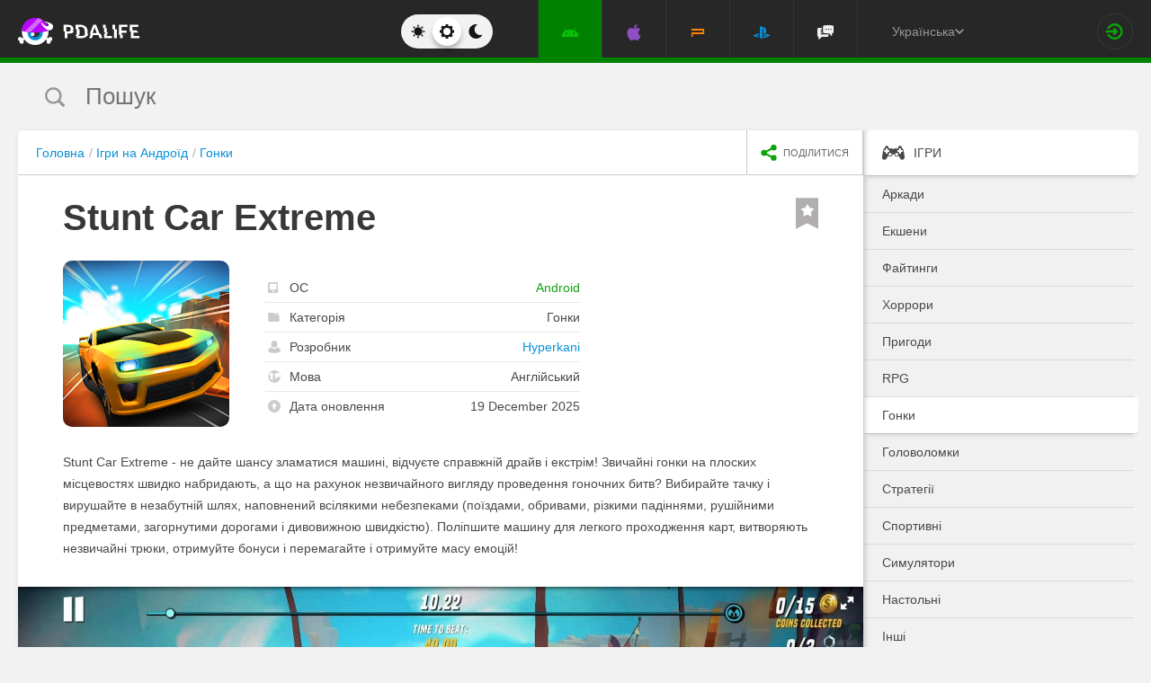

--- FILE ---
content_type: text/html; charset=UTF-8
request_url: https://pdalife.com.ua/stunt-car-extreme-android-a42660.html
body_size: 13721
content:
<!DOCTYPE html>
<html prefix="og: http://ogp.me/ns#" lang="ua" itemscope itemtype="https://schema.org/WebPage"><head><meta charset="UTF-8"/><title>Stunt Car Extreme скачати 1.106 (Мод: багато грошей) на Андроїд</title><base href="https://pdalife.com.ua/"><meta name="keywords" content="stunt car extreme, stunt car extreme на андроїд, stunt car extreme скачати, stunt car extreme 1.106, stunt car extreme мод, stunt car extreme apk"/><meta name="description" content="Stunt Car Extreme - не дайте шансу зламатися машині, відчуєте справжній драйв... Скачати Stunt Car Extreme"/><meta name="viewport" content="width=device-width, initial-scale=1, user-scalable=no"><meta name="theme-color" content="#272727"><link rel="stylesheet origin-clean" type="text/css" href="/default/css/default.css?v=2edadfc620a6ab6891a3d9bd3df269cd" crossorigin="anonymous" /><link rel="shortcut icon" type="image/x-icon" href="/default/images/icons/favicon.ico?v=e303e195631266414fb54215202446a5"/><link rel="icon" type="image/png" sizes="32x32" href="/default/images/icons/favicon-32x32.png"><link rel="icon" type="image/png" sizes="16x16" href="/default/images/icons/favicon-16x16.png"><link rel="alternate" href="https://pdalife.to/stunt-car-extreme-android-a42660.html" hreflang="ru" /><link rel="alternate" href="https://pdalife.com.ua/stunt-car-extreme-android-a42660.html" hreflang="uk" /><link rel="alternate" href="https://pdalife.com/stunt-car-extreme-android-a42660.html" hreflang="en" /><link rel="alternate" href="https://pdalife.tr/stunt-car-extreme-android-a42660.html" hreflang="tr" /><meta name="yandex-verification" content="c75ff1ac6c2fb7fd" /><meta name="google-site-verification" content="XGE2Qf8YeeS4pPZkGXAEMOnnyAMuocrYSub9kg0BSHc" /><link rel="apple-touch-icon" sizes="120x120" href="/default/images/icons/apple-touch-icon-120x120-precomposed.png" /><link rel="mask-icon" href="/default/images/icons/safari-pinned-tab.svg" color="#5bbad5"><meta http-equiv="x-ua-compatible" content="ie=edge"><link rel="manifest" href="/manifest.json"><link rel="alternate" type="application/rss+xml" href="https://pdalife.com.ua/rss/android/" title="Кращі новинки в світі додатків для Android за останні 24 години" /><script type="text/javascript">let domain = new URL('https://pdalife.com.ua/');window.PDApp = {lang: 'ua',dev: 0,wss: 'wss://'+domain.hostname+'/ws',cdn: 'https://pdacdn.com/',origin: domain.origin,files: 'https://mobdisc.com',firebaseConfig: {apiKey: "AIzaSyCB7flIepNnBhS_yWCNLVxPA2tt1g73haU",appId: "1:1042003035815:web:1fff8755b94b72e5747d82",projectId: "pdaliferu-181721",messagingSenderId: "1042003035815"}};var logged_in = 0;(async () => {let response = await fetch("/default/images/icons/sprite.svg?v=2");let data = await response.text();let div = document.createElement("div");div.innerHTML = data;document.body.insertBefore(div, document.body.childNodes[0]);})();
		/** theme switcher **/
		var initPrefersColorScheme=function(){"use strict";var e=/((?:not )?all and )?(\(color-index: *(22|48|70)\))/i,t=/prefers-color-scheme:/i;return function(a){var r=window.matchMedia&&matchMedia("(prefers-color-scheme: dark)"),n=r&&"(prefers-color-scheme: dark)"===r.media,i=function(){c(r.matches?"dark":"light")},c=function(a){a!==s&&(s=a,"function"==typeof o.onChange&&o.onChange()),[].forEach.call(document.styleSheets||[],function(r){[].forEach.call(r.cssRules||[],function(r){if(t.test(Object(r.media).mediaText)){var n=[].indexOf.call(r.parentStyleSheet.cssRules,r);r.parentStyleSheet.deleteRule(n)}else{var i=(Object(r.media).mediaText||"").match(e);i&&(r.media.mediaText=((/^dark$/i.test(a)?"48"===i[3]:/^light$/i.test(a)?"70"===i[3]:"22"===i[3])?"not all and ":"")+r.media.mediaText.replace(e,"$2"))}})})},o=Object.defineProperty({hasNativeSupport:n,removeListener:function(){r&&r.removeListener(i)}},"scheme",{get:function(){return s},set:c}),s=a||(r&&r.matches?"dark":"light");return c(s),r&&r.addListener(i),o}}();
		initPrefersColorScheme('');</script><script id="propose_app" type="x-tmpl"><div class="add-application white-popup"><p class="add-application__heading">Запропонувати додаток</p><form class="add-application__form" id="propose_form"><div class="text add-application__text"><p>Якщо ви знайшли цікавий додаток, який буде потрібно не тільки вам, то нижче вкажіть його назву і посилання на джерело де можна з ним ознайомиться.</p><p>Ми розглянемо вашу заявку і якщо воно гідне, то додамо його в наш каталог в порядку черги.</p></div><div class="add-gadget__form"><input type="text" name="caption" placeholder="Назва" class="add-gadget__input" data-rule-required="true" /></div><div class="add-gadget__form"><input type="text" name="url" placeholder="Посилання на джерело"class="add-gadget__input" data-rule-required="true" data-rule-maxlength="255" data-rule-url="true" /></div><div class="add-gadget__form js-exist_app_holder" style="display: none;">Такий додаток вже існує на сайті: <img src="" alt=""><a href=""></a></div><button class="catalog__propose-button button button_type_uppercase button_gray_bordered"><svg width="16" height="16"><use xmlns:xlink="http://www.w3.org/1999/xlink" xlink:href="#icon-check"></use></svg>&nbsp;Запропонувати</button></form></div></script>
    <meta itemprop="name" content="Stunt Car Extreme скачати 1.106 (Мод: багато грошей) на Андроїд"/>
    <meta itemprop="description" content="Stunt Car Extreme - не дайте шансу зламатися машині, відчуєте справжній драйв... Скачати Stunt Car Extreme"/>
                
            <meta itemprop="image" content="https://pdacdn.com/app/607932792d196/img1.jpg" />
        <meta name="twitter:card" content="summary_large_image"/>
    <meta name="twitter:site" content="PDALIFE.com.ua"/>
    <meta name="twitter:domain" content="PDALIFE.com.ua"/>
    <meta name="twitter:title" content="Stunt Car Extreme скачати 1.106 (Мод: багато грошей) на Андроїд"/>
    <meta name="twitter:description" content="Stunt Car Extreme - не дайте шансу зламатися машині, відчуєте справжній драйв... Скачати Stunt Car Extreme"/>
            <meta name="twitter:image:src" content="https://pdacdn.com/app/607932792d196/img1.jpg"/>
        <meta name="twitter:image:alt" content="Stunt Car Extreme"/>
        <meta property="og:type" content="article"/>
    <meta property="og:title" content="Stunt Car Extreme скачати 1.106 (Мод: багато грошей) на Андроїд"/>
    <meta property="og:description" content="Stunt Car Extreme - не дайте шансу зламатися машині, відчуєте справжній драйв... Скачати Stunt Car Extreme"/>
            <meta property="og:image" content="https://pdacdn.com/app/607932792d196/img1.jpg" />
        <meta property="og:url" content="https://pdalife.com.ua//stunt-car-extreme-android-a42660.html"/>
    <meta property="og:site_name" content="PDALIFE.com.ua"/>
</head><body><div class="wrapper spacer "><div id="lang_banner"></div><script>document.addEventListener('DOMContentLoaded', () =>{setTimeout(function () {$.post('/lang_banner/', function (data) {$('#lang_banner').html(data);});}, 5000);});</script>	<header class="header header_type_android js-header"><div class="inner">        <div class="header__mobile-buttons">            <button type="button" aria-label="Показать меню" class="header__mobile-button header__menu-button js-navigation-button color-android"><svg width="20" height="20" aria-hidden="true"><use href="#icon-menu"></use></svg><svg width="20" height="20" aria-hidden="true"><use href="#icon-menu-opened"></use></svg></button>            <span class="header__mobile-button header__search-button js-search-toggler"><svg width="18" height="18"><use href="#icon-search"></use></svg></span></div>        <a class="header__logo js-site-logo" href="/" title="PDALIFE.com.ua">
                    <img class="logo-picture" src="/default/images/icons/header-logo.svg" alt="PDALIFE.com.ua"/>
    </a><form action="" class="theme-toggle theme-toggle_type_desktop" id="theme-"><fieldset><div class="theme-toggle__holder"><input type="radio" name="colorScheme" id="lightTheme" value="light"><label for="lightTheme" class="theme-toggle__button js-light-theme"><svg width="16" height="16" aria-label=""><use href="#icon-theme-sun"></use></svg></label><input type="radio" name="colorScheme" id="sysTheme" value=""checked><label for="sysTheme" class="theme-toggle__button js-auto-theme"><svg width="16" height="16" aria-label=""><use href="#icon-cog"></use></svg></label><input type="radio" name="colorScheme" id="darkTheme" value="dark"><label for="darkTheme" class="theme-toggle__button js-dark-theme"><svg width="16" height="16" aria-label=""><use href="#icon-theme-moon"></use></svg></label></div></fieldset></form>        <nav class="navigation"><ul class="navigation__list"><li class="navigation__item"><a href="/android/games/" class="navigation__link navigation__link_type_android navigation__link_state_active"><i class="navigation__icon"><svg><use xmlns:xlink="http://www.w3.org/1999/xlink" xlink:href="#icon-nav-android"></use></svg></i></a></li><li class="navigation__item"><a href="/ios/games/" class="navigation__link navigation__link_type_ios "><i class="navigation__icon"><svg><use xmlns:xlink="http://www.w3.org/1999/xlink" xlink:href="#icon-nav-ios"></use></svg></i></a></li><li class="navigation__item"><a href="/psp/games/" class="navigation__link navigation__link_type_psp "><i class="navigation__icon"><svg><use xmlns:xlink="http://www.w3.org/1999/xlink" xlink:href="#icon-nav-psp"></use></svg></i></a></li><li class="navigation__item"><a href="/ps/games/" class="navigation__link navigation__link_type_ps "><i class="navigation__icon"><svg><use xmlns:xlink="http://www.w3.org/1999/xlink" xlink:href="#icon-nav-ps"></use></svg></i></a></li>            <li class="navigation__item"><a href="/forum/" class="navigation__link navigation__link_type_smartphone"><i class="navigation__icon navigation__icon_type_smartphone"><svg><use xmlns:xlink="http://www.w3.org/1999/xlink" xlink:href="#icon-discussion"></use></svg></i></a></li>    </ul></nav><div class="language-selection"><div class="language-selection__selected">Українська<svg class="language-selection-chevron-down" width="10" height="10" aria-label=""><use href="#icon-chevron-down"></use></svg><div class="language-selection__select-items-lang select-items-lang"><a href="https://pdalife.to"class="select-items-lang__item">Русский</a><a href="https://pdalife.com"class="select-items-lang__item">English</a><a href="https://pdalife.com.ua"class="select-items-lang__item" style="display: none">Українська</a><a href="https://pdalife.tr"class="select-items-lang__item">Türkçe</a><a href="https://pdalife.es"class="select-items-lang__item">Español</a></div></div></div><div class="header__login"><a class="header__login-link" href="/login/" aria-label="Вхід на сайт"><svg width="20" height="18"><use href="#icon-login"></use></svg></a></div></div></header>
	<main>				<section class="search  js-search" itemscope itemtype="https://schema.org/WebSite"><div class="inner"><meta itemprop="url" content="https://pdalife.com.ua/"/><form class="search-form js-header__search" data-os="android" data-os-id="2" itemprop="potentialAction" itemscope itemtype="https://schema.org/SearchAction"><i class="search-form__close-button js-search-toggler"><svg width="8" height="8"><use xmlns:xlink="http://www.w3.org/1999/xlink" xlink:href="#icon-remove"></use></svg></i><meta itemprop="target" content="https://pdalife.com.ua/search/{search}/"/><input type="text" aria-label="Пошук"id="search_input"name="search"role="search"class="search-form__input js-search_input"placeholder="Пошук"value=""itemprop="query-input" /><svg width="26" height="28" class="search-form__button-icon-back js-search-clear"><use xmlns:xlink="http://www.w3.org/1999/xlink" xlink:href="#icon-backspace"></use></svg><button class="button_type_uppercase search-form__button" aria-label="Знайти"><span class="search-form__button-text">Знайти</span><svg width="18" height="18" class="search-form__button-icon"><use xmlns:xlink="http://www.w3.org/1999/xlink" xlink:href="#icon-search"></use></svg></button></form></div></section><div class="inner inner_with_sidebar">        <main class="content publication-wrapper" itemscope itemtype='https://schema.org/MobileApplication'>            <div class="breadcrumbs-wrapper">                	<div class="breadcrumbs" vocab="https://schema.org/" typeof="BreadcrumbList"><ol class="breadcrumbs__list"><li class="breadcrumbs__item" property="itemListElement" typeof="ListItem"><a class="breadcrumbs__link" href="/" property="item" typeof="WebPage"><span property="name">Головна</span></a><meta property="position" content="1"></li><li class="breadcrumbs__item" property="itemListElement" typeof="ListItem"><a class="breadcrumbs__link" href="/android/games/" property="item" typeof="WebPage"><span property="name">Ігри на Андроїд</span></a><meta property="position" content="2"></li><li class="breadcrumbs__item" property="itemListElement" typeof="ListItem"><a class="breadcrumbs__link" href="/android/racing" property="item" typeof="WebPage"><span property="name">Гонки</span></a><meta property="position" content="3"></li></ol></div>

                <div class="catalog-actions">                    <div class="catalog-actions__block"><a href="#" aria-label="share icon" class="button_type_uppercase catalog-actions__button catalog-actions__button_type_share js-dropdown-actions-button js-sharing catalog-actions__button_type_single"><i class="catalog-actions__icon"><svg width="18" height="18"><use xmlns:xlink="http://www.w3.org/1999/xlink" xlink:href="#icon-share"></use></svg></i><span class="catalog-actions__button-text">Поділитися</span></a><ul class="js-dropdown-actions-list catalog-actions__list"><li class="catalog-actions__item"><span class="catalog-actions__link js-share" data-href="https://telegram.me/share/url?url=https://pdalife.com.ua/stunt-car-extreme-android-a42660.html&text="><i class="catalog-actions__icon catalog-actions__icon_type_share catalog-actions__icon_type_telegram"><svg width="15" height="13" aria-hidden="true"><use xmlns:xlink="http://www.w3.org/1999/xlink" xlink:href="#icon-telegram"></use></svg></i>Telegram</span></li><li class="catalog-actions__item"><a class="catalog-actions__link" href="viber://forward?text=https://pdalife.com.ua/stunt-car-extreme-android-a42660.html" target="_blank"><i class="catalog-actions__icon catalog-actions__icon_type_share catalog-actions__icon_type_viber"><svg width="16" height="16" aria-hidden="true"><use xmlns:xlink="http://www.w3.org/1999/xlink" xlink:href="#icon-viber"></use></svg></i>Viber</a></li><li class="catalog-actions__item"><span class="catalog-actions__link js-share" data-href="https://www.facebook.com/sharer.php?u=https://pdalife.com.ua/stunt-car-extreme-android-a42660.html"><i class="catalog-actions__icon catalog-actions__icon_type_share catalog-actions__icon_type_facebook"><svg width="7" height="17" aria-hidden="true"><use xmlns:xlink="http://www.w3.org/1999/xlink" xlink:href="#icon-facebook"></use></svg></i>Facebook</span></li><li class="catalog-actions__item"><span class="catalog-actions__link js-copy" data-copy="https://pdalife.com.ua/stunt-car-extreme-android-a42660.html" data-msg="Посилання скопійоване"><i class="catalog-actions__icon catalog-actions__icon_type_share catalog-actions__icon_type_link"><svg width="15" height="14" aria-hidden="true"><use xmlns:xlink="http://www.w3.org/1999/xlink" xlink:href="#icon-link"></use></svg></i>Копіювати посилання</span></li>	</ul></div></div></div>                        <div class="game__inner">                <span class="game__bookmark  js-add-to-favorites"data-app_id="42660"data-favorite=""><svg><use xmlns:xlink="http://www.w3.org/1999/xlink" xlink:href="#icon-bookmark"></use></svg></span>                <h1 class="publication-title" itemprop='name'>Stunt Car Extreme</h1>                <div class="game__top"><div class="game__poster"><img class="game__poster-picture" itemprop='image' src="https://pdacdn.com/app/607932792d196/stunt-car-extreme.png"alt="Stunt Car Extreme"/></div>                    <div class="game-short"><ul class="game-short__list"><li class="game-short__item"><p class="game-short__label"><svg class="game-short__label-icon" width="11" height="12"><use xmlns:xlink="http://www.w3.org/1999/xlink" xlink:href="#icon-small-smartphone"></use></svg><span class="game-short__label-text">ОС</span>                                </p><p class="game-short__control color-android" itemprop='operatingSystem'>Android</p></li><li class="game-short__item"><p class="game-short__label"><svg class="game-short__label-icon" width="13" height="10"><use xmlns:xlink="http://www.w3.org/1999/xlink" xlink:href="#icon-folder"></use></svg><span class="game-short__label-text">Категорія</span></p><p class="game-short__control" itemprop='applicationCategory'>Гонки</p></li><li class="game-short__item" itemprop='author' itemscope itemtype='https://schema.org/Organization'><p class="game-short__label"><svg class="game-short__label-icon" width="14" height="14"><use xmlns:xlink="http://www.w3.org/1999/xlink" xlink:href="#icon-user"></use></svg><span class="game-short__label-text">Розробник</span></p><p class="game-short__control"><a href="/hyperkani-d7382.html">Hyperkani</a></p><meta content='Hyperkani' itemprop='name'><meta content="/hyperkani-d7382.html" itemprop="url"></li><li class="game-short__item"><p class="game-short__label"><svg class="game-short__label-icon" width="14" height="14"><use xmlns:xlink="http://www.w3.org/1999/xlink" xlink:href="#icon-planet"></use></svg><span class="game-short__label-text">Мова</span></p><p class="game-short__control">Англійський</p></li><li class="game-short__item"><p class="game-short__label"><svg class="game-short__label-icon" width="14" height="14"><use xmlns:xlink="http://www.w3.org/1999/xlink" xlink:href="#icon-circle-arrow-up"></use></svg><span class="game-short__label-text">Дата оновлення</span></p><p class="game-short__control">19 December 2025</p></li></ul></div></div>                <div class="game__description text" itemprop='description'><p><p>Stunt Car Extreme - не дайте шансу зламатися машині, відчуєте справжній драйв і екстрім! Звичайні гонки на плоских місцевостях швидко набридають, а що на рахунок незвичайного вигляду проведення гоночних битв? Вибирайте тачку і вирушайте в незабутній шлях, наповнений всілякими небезпеками (поїздами, обривами, різкими падіннями, рушійними предметами, загорнутими дорогами і дивовижною швидкістю). Поліпшите машину для легкого проходження карт, витворяють незвичайні трюки, отримуйте бонуси і перемагайте і отримуйте масу емоцій!</p></p></div>                </div>            <div class="game-gallery"><div class="game-gallery__big-picture fotorama" data-nav="thumbs" data-thumbwidth="125" data-thumbheight="85" data-thumbmargin="5" data-width="100%" data-ratio="940/529" data-allowfullscreen="true" ><a href="https://pdacdn.com/app/607932792d196/img1.jpg"><img src="https://pdacdn.com/app/607932792d196/th_img1.jpg" alt="Stunt Car Extreme" itemprop='screenshot'/></a><a href="https://pdacdn.com/app/607932792d196/img2.jpg"><img src="https://pdacdn.com/app/607932792d196/th_img2.jpg" alt="Stunt Car Extreme" itemprop='screenshot'/></a><a href="https://pdacdn.com/app/607932792d196/img3.jpg"><img src="https://pdacdn.com/app/607932792d196/th_img3.jpg" alt="Stunt Car Extreme" itemprop='screenshot'/></a><a href="https://pdacdn.com/app/607932792d196/img4.jpg"><img src="https://pdacdn.com/app/607932792d196/th_img4.jpg" alt="Stunt Car Extreme" itemprop='screenshot'/></a><a href="https://pdacdn.com/app/607932792d196/img5.jpg"><img src="https://pdacdn.com/app/607932792d196/th_img5.jpg" alt="Stunt Car Extreme" itemprop='screenshot'/></a><a href="https://pdacdn.com/app/607932792d196/img6.jpg"><img src="https://pdacdn.com/app/607932792d196/th_img6.jpg" alt="Stunt Car Extreme" itemprop='screenshot'/></a><a href="https://pdacdn.com/app/607932792d196/img7.jpg"><img src="https://pdacdn.com/app/607932792d196/th_img7.jpg" alt="Stunt Car Extreme" itemprop='screenshot'/></a><a href="https://pdacdn.com/app/607932792d196/img8.jpg"><img src="https://pdacdn.com/app/607932792d196/th_img8.jpg" alt="Stunt Car Extreme" itemprop='screenshot'/></a><a href="https://pdacdn.com/app/607932792d196/img9.jpg"><img src="https://pdacdn.com/app/607932792d196/th_img9.jpg" alt="Stunt Car Extreme" itemprop='screenshot'/></a><a href="https://pdacdn.com/app/607932792d196/img10.jpg"><img src="https://pdacdn.com/app/607932792d196/th_img10.jpg" alt="Stunt Car Extreme" itemprop='screenshot'/></a><a href="https://pdacdn.com/app/607932792d196/img11.jpg"><img src="https://pdacdn.com/app/607932792d196/th_img11.jpg" alt="Stunt Car Extreme" itemprop='screenshot'/></a><a href="https://pdacdn.com/app/607932792d196/img12.jpg"><img src="https://pdacdn.com/app/607932792d196/th_img12.jpg" alt="Stunt Car Extreme" itemprop='screenshot'/></a><a href="https://pdacdn.com/app/607932792d196/img13.jpg"><img src="https://pdacdn.com/app/607932792d196/th_img13.jpg" alt="Stunt Car Extreme" itemprop='screenshot'/></a><a href="https://pdacdn.com/app/607932792d196/img14.jpg"><img src="https://pdacdn.com/app/607932792d196/th_img14.jpg" alt="Stunt Car Extreme" itemprop='screenshot'/></a><a href="https://pdacdn.com/app/607932792d196/img15.jpg"><img src="https://pdacdn.com/app/607932792d196/th_img15.jpg" alt="Stunt Car Extreme" itemprop='screenshot'/></a><a href="https://pdacdn.com/app/607932792d196/img16.jpg"><img src="https://pdacdn.com/app/607932792d196/th_img16.jpg" alt="Stunt Car Extreme" itemprop='screenshot'/></a></div></div>            <div class="game__rating-block"><div class="game__inner"><p class="game__sub-title">Рейтинг додатку</p><div class="app-rating">                                                        <div class="app-rating__results" itemprop='aggregateRating' itemscope itemtype='https://schema.org/AggregateRating'>                                <meta itemprop="worstRating" content="1"/><meta itemprop='bestRating' content='10'/><meta itemprop='ratingValue' content='8.6098'/><meta itemprop='ratingCount' content='41'/>                                                                <div class="app-rating__results-cell"><h2 class="app-rating__results-heading">Оцінка редакції</h2><div class="app-rating__results-flex app-rating__results-flex_type_bordered"><svg width="95" height="95" class="app-rating__results-medal" aria-hidden="true" ><use xmlns:xlink="http://www.w3.org/1999/xlink" xlink:href="#icon-medal5"></use></svg></div></div>                                <div class="app-rating__results-cell"><h2 class="app-rating__results-heading">                                        Оцінка 41 користувачів</h2><div class="app-rating__results-flex"><div id="app_rating" class="app-rating__results-points app-rating__results-points_color_green">8.6</div><div class="app-rating__results-buttons"><button type="button" class="button button_gray_bordered button_type_uppercase js-appRating-toggle"><svg width="16" height="16"><use xmlns:xlink="http://www.w3.org/1999/xlink" xlink:href="#icon-pencil"></use></svg>Оцінити</button><button type="button" class="button button_gray_bordered button_type_uppercase js-goto-survey">Читати відгуки</button></div></div></div></div>                            <form class="app-rating__evaluation js-appRating-form"><h2 class="app-rating__heading">Оцініть цей додаток</h2><div class="app-rating__points js-rating-scroll"><ul class="app-rating__points-list"><li class="app-rating__point"><input type="radio" name="rating" value="1"id="appRating1"data-rule-required="true"data-msg-required="Рейтинг не выбран!"><label for="appRating1"class="app-rating__control app-rating__control_color_red">1</label></li><li class="app-rating__point"><input type="radio" name="rating" value="2"id="appRating2"data-rule-required="true"data-msg-required="Рейтинг не выбран!"><label for="appRating2"class="app-rating__control app-rating__control_color_red">2</label></li><li class="app-rating__point"><input type="radio" name="rating" value="3"id="appRating3"data-rule-required="true"data-msg-required="Рейтинг не выбран!"><label for="appRating3"class="app-rating__control app-rating__control_color_red">3</label></li><li class="app-rating__point"><input type="radio" name="rating" value="4"id="appRating4"data-rule-required="true"data-msg-required="Рейтинг не выбран!"><label for="appRating4"class="app-rating__control app-rating__control_color_orange">4</label></li><li class="app-rating__point"><input type="radio" name="rating" value="5"id="appRating5"data-rule-required="true"data-msg-required="Рейтинг не выбран!"><label for="appRating5"class="app-rating__control app-rating__control_color_orange">5</label></li><li class="app-rating__point"><input type="radio" name="rating" value="6"id="appRating6"data-rule-required="true"data-msg-required="Рейтинг не выбран!"><label for="appRating6"class="app-rating__control app-rating__control_color_orange">6</label></li><li class="app-rating__point"><input type="radio" name="rating" value="7"id="appRating7"data-rule-required="true"data-msg-required="Рейтинг не выбран!"><label for="appRating7"class="app-rating__control app-rating__control_color_green">7</label></li><li class="app-rating__point"><input type="radio" name="rating" value="8"id="appRating8"data-rule-required="true"data-msg-required="Рейтинг не выбран!"><label for="appRating8"class="app-rating__control app-rating__control_color_green">8</label></li><li class="app-rating__point"><input type="radio" name="rating" value="9"id="appRating9"data-rule-required="true"data-msg-required="Рейтинг не выбран!"><label for="appRating9"class="app-rating__control app-rating__control_color_green">9</label></li><li class="app-rating__point"><input type="radio" name="rating" value="10"id="appRating10"data-rule-required="true"data-msg-required="Рейтинг не выбран!"><label for="appRating10"class="app-rating__control app-rating__control_color_green">10</label></li></ul></div><input type="hidden" name="app_id" value="42660" data-rule-required="true"/>                            </form></div></div></div><div class="game__rating-block js-compatibility-block" data-id="42660" style="display: none;"></div>            <div class="game-download">                <div class="game__inner"><div class="game-download__flex"><div class="game-download__flex-item"><p class="game-download__list-title">Вимоги до<span style="text-transform: none;"> v</span>1.106</p><ul class="game-download__list"><li>Версія ОС: Android 5.0+</li><li>Інтернет: не вимагається</li><li>Потрібно вільного місця: 180 Mb</li></ul></div><div class="game-download__flex-item"><p class="game-download__list-title">Допомога</p><ul class="game-download__list"><li><a href="/install-soft-on-android">Як встановити?</a></li><li><a href="/install-soft-on-android#what-cache">Який кеш вибрати?</a></li><li><a href="/install-soft-on-android#install-cache">Як встановити програми з кешем?</a></li><li><a href="https://www.youtube.com/watch?v=RNKPkdJzpMU">Відео-інструкція</a></li><li><a href="/install-soft-on-android#what-cputype">Як дізнатися архітектуру процесора?</a></li></ul></div></div></div></div>                                                    <div class="game-versions"><div class="game__inner">                            <h2 class="game-download__title"><span class="game-download__title-label">Скачати гру</span><span class="color-android">Stunt Car Extreme</span>                                </h2>                                                        <div>  <div class="accordion-item js-accordion-item accordion-item_state_active"><p class="accordion-title accordion-title_android js-accordion-title expanded"><span><strong>v1.106</strong>&nbsp;&nbsp;Мод: багато грошей</span><svg class="accordion-title__arrow"><use xmlns:xlink="http://www.w3.org/1999/xlink" xlink:href="#icon-chevron-down"></use></svg></p><div class="accordion-text js-accordion-text" ><div class="accordion-inner js-changes-wrapper js-more-lines">19.12.2025  - Зміни не вказані.</div>			<div class="accordion-inner"><ul class="game-versions__downloads-list"><li data-app_id="42660" data-version_id="117515" data-type="apps"><a href="/dwn/ef4baa49.html?lang=uk"class="button button_hover_green_android button_size_small game-versions__downloads-button js-catch"data-app="42660"target="_blank" ><svg width="16" height="17"><use xmlns:xlink="http://www.w3.org/1999/xlink" xlink:href="#icon-download" ></use></svg><div><p class="game-versions__downloads-label">Скачати apk</p><p class="game-versions__downloads-mod">Мод: багато грошей</p></div><p class="game-versions__downloads-size">222.82 Mb</p></a></li></ul></div><div class="game-versions__bottom"><div class="game-versions__bottom-user"><span class="color-light-gray">Файли:</span><img class="game-versions__bottom-avatar" src="https://pdacdn.com/photo/th_photo-2024-10-20-12.30.46.jpg"alt="founder"><strong class="color-light-gray"><a href="/user/19168">founder</a></strong></div><div class="game-versions__voting" data-id="117515" data-app_id="42660"><span class="game-versions__voting-label">Працює?</span><span class="game-versions__voting-button game-versions__voting-button_type_no  js-version-woks" data-vote="0"><svg width="10" height="10"><use xmlns:xlink="http://www.w3.org/1999/xlink" xlink:href="#icon-remove"></use></svg></span><span class="game-versions__voting-button game-versions__voting-button_type_yes  js-version-woks" data-vote="1"><svg width="14" height="11"><use xmlns:xlink="http://www.w3.org/1999/xlink" xlink:href="#icon-check"></use></svg></span><div class="rating-line rating-line_type_colored"><div class="rating-line__row"><div class="rating-line__visual"><i class="rating-line__scale js-version-votes_line" style="width: 0%;"></i></div><div class="rating-line__points js-version-votes_percent">0%</div></div><p class="game-compatibility__rating-caption">Голосів: <span class="js-version-votes_persons">0</span></p></div></div></div></div></div></div>                            <div></div></div></div>                        <div class="game-download__stores" itemscope itemprop='offers' itemtype='https://schema.org/Offer'><meta itemprop='price' content='0'/><meta itemprop='priceCurrency' content='USD'/><a class="store-button store-button_size_big store-button_type_free"target="_blank"href="https://play.google.com/store/apps/details?id=com.hyperkani.stuntcarextreme"rel="noopener"><img src="/default/images/design/googleplay.svg" alt="Доступно в Google Play"><span class="store-button__free-label">free</span></a></div>            <div class="game-footer"><div class="game__inner"><div class="game-footer__flex">                        <div class="game-footer__buttons game-footer__buttons_type_row moderator-games-position"><span class="button button_gray_bordered button_size_small button_type_uppercase button_hover_orange js-add-to-favorites"data-app_id="42660"data-favorite=""><svg width="14" height="20"><use xmlns:xlink="http://www.w3.org/1999/xlink" xlink:href="#icon-bookmark"></use></svg><span data-in="В обраному" data-out="До обраного">До обраного</span></span><span class="button button_gray_bordered button_size_small button_type_uppercase button_hover_black js-subscribe-for-updates" data-app_id="42660"><svg width="18" height="18"><use xmlns:xlink="http://www.w3.org/1999/xlink" xlink:href="#icon-circle-arrow-up"></use></svg><span data-in="Підписатися на оновлення" data-out="Відписатися від оновлень">Підписатися на оновлення</span></span><span class="button button_gray_bordered button_size_small button_hover_orange button_type_uppercase js-need-update" data-app_id="42660"><svg width="18" height="18"><use xmlns:xlink="http://www.w3.org/1999/xlink" xlink:href="#icon-circle-arrow-up"></use></svg>Запросити оновлення</span><div class="moderator-games-visible"><span class="button button_gray_bordered button_size_small button_hover_orange button_type_uppercase"><svg width="18" height="18"><use xmlns:xlink="http://www.w3.org/1999/xlink" xlink:href="#icon-lightning-forum"></use></svg>Модератори</span><div class="moderator-games"><div class="moderator-games__item"><img class="game-versions__bottom-avatar" src="https://pdacdn.com/photo/th_maxresdefault-1-_13.jpg"alt="[forgotten] How much is your life worth"/><strong class="color-light-gray pour-text"><a href="/user/602486">[forgotten] How much is your life worth</a></strong></div><div class="moderator-games__item"><img class="game-versions__bottom-avatar" src="https://pdacdn.com/photo/th_d49b179c7de38a98e0e724741dca6f94.jpg"alt="Ночной Беляш"/><strong class="color-light-gray pour-text"><a href="/user/716274">Ночной Беляш</a></strong></div></div></div></div></div></div></div></main>        <aside class="sidebar">            <div class="side-menu"><ul class="side-menu__list">            <li><a href="/android/games/"class="side-menu__link side-menu__link_state_active side-menu__title" ><svg class="side-menu__title-icon" width="25" height="20"><use xmlns:xlink="http://www.w3.org/1999/xlink" xlink:href="#icon-side-igry"></use></svg><span class="side-menu__link-text">Ігри</span></a></li><ul>                                <li><a href="/android/arkady/" class="side-menu__link "><span class="side-menu__link-text">Аркади</span></a></li>                                                        <li><a href="/android/action/" class="side-menu__link "><span class="side-menu__link-text">Екшени</span></a></li>                                                        <li><a href="/android/fighting/" class="side-menu__link "><span class="side-menu__link-text">Файтинги</span></a></li>                                                        <li><a href="/android/horror/" class="side-menu__link "><span class="side-menu__link-text">Хоррори</span></a></li>                                                        <li><a href="/android/adventure/" class="side-menu__link "><span class="side-menu__link-text">Пригоди</span></a></li>                                                        <li><a href="/android/rpg/" class="side-menu__link "><span class="side-menu__link-text">RPG</span></a></li>                                                        <li><a href="/android/racing/" class="side-menu__link side-menu__link_state_active"><span class="side-menu__link-text">Гонки</span></a></li>                                                        <li><a href="/android/golovolomki/" class="side-menu__link "><span class="side-menu__link-text">Головоломки</span></a></li>                                                        <li><a href="/android/strategii/" class="side-menu__link "><span class="side-menu__link-text">Стратегії</span></a></li>                                                        <li><a href="/android/sportivnye/" class="side-menu__link "><span class="side-menu__link-text">Спортивні</span></a></li>                                                        <li><a href="/android/simulators/" class="side-menu__link "><span class="side-menu__link-text">Симулятори</span></a></li>                                                        <li><a href="/android/nastolnye/" class="side-menu__link "><span class="side-menu__link-text">Настольні</span></a></li>                                                        <li><a href="/android/drugie/" class="side-menu__link "><span class="side-menu__link-text">Інші</span></a></li>                        </ul>            <li><a href="/android/programmy/"class="side-menu__link side-menu__link_state_active side-menu__title" ><svg class="side-menu__title-icon" width="25" height="20"><use xmlns:xlink="http://www.w3.org/1999/xlink" xlink:href="#icon-side-programmy"></use></svg><span class="side-menu__link-text">Програми</span></a></li></ul></div>
<div class="sidebar-item"><p class="sidebar-title"><svg class="sidebar-title__icon" width="22" height="22"><use xmlns:xlink="http://www.w3.org/1999/xlink" xlink:href="#icon-circle-heart"></use></svg>Топ кращих</p>	<ul class="side-top__list"><li class="side-top__item"><a class="side-top__link color-android" href="/deep-rock-galactic-survivor-android-a51296.html" title="Deep Rock Galactic: Survivor"><span class="side-top__title">Deep Rock Galactic: Survivor</span><img class="side-top__poster" src="https://pdacdn.com/app/68d6b40ad96dc/th_deep-rock-galactic-survivor.png" alt="Deep Rock Galactic: Survivor"></a></li><li class="side-top__item"><a class="side-top__link color-android" href="/tabs-pocket-edition-android-a51022.html" title="TABS Pocket Edition"><span class="side-top__title">TABS Pocket Edition</span><img class="side-top__poster" src="https://pdacdn.com/app/685014a9e3b30/th_tabs-pocket-edition.png" alt="TABS Pocket Edition"></a></li><li class="side-top__item"><a class="side-top__link color-android" href="/grand-theft-auto-samp-android-a38666.html" title="GTA ONLINE RP (SAMP)"><span class="side-top__title">GTA ONLINE RP (SAMP)</span><img class="side-top__poster" src="https://pdacdn.com/app/5db5cfa03daa7/th_frame.png" alt="GTA ONLINE RP (SAMP)"></a></li><li class="side-top__item"><a class="side-top__link color-android" href="/tmnt-shredders-revenge-android-a50719.html" title="TMNT: Shredder's Revenge"><span class="side-top__title">TMNT: Shredder's Revenge</span><img class="side-top__poster" src="https://pdacdn.com/app/67d553aedfb0b/th_tmnt-shredders-revenge.png" alt="TMNT: Shredder's Revenge"></a></li><li class="side-top__item"><a class="side-top__link color-android" href="/enter-the-gungeon-android-a51035.html" title="Enter the Gungeon"><span class="side-top__title">Enter the Gungeon</span><img class="side-top__poster" src="https://pdacdn.com/app/6853b3c13a400/th_enter-the-gungeon.png" alt="Enter the Gungeon"></a></li><li class="side-top__item"><a class="side-top__link color-android" href="/maneater-android-a51507.html" title="Maneater"><span class="side-top__title">Maneater</span><img class="side-top__poster" src="https://pdacdn.com/app/6960d66b7a43e/th_maneater.png" alt="Maneater"></a></li><li class="side-top__item"><a class="side-top__link color-android" href="/subnautica-android-a50950.html" title="Subnautica"><span class="side-top__title">Subnautica</span><img class="side-top__poster" src="https://pdacdn.com/app/6835e016a8fbf/th_subnautica.png" alt="Subnautica"></a></li><li class="side-top__item"><a class="side-top__link color-android" href="/spilled-android-a51503.html" title="Spilled!"><span class="side-top__title">Spilled!</span><img class="side-top__poster" src="https://pdacdn.com/app/69524b789e6b5/th_spilled.png" alt="Spilled!"></a></li><li class="side-top__item"><a class="side-top__link color-android" href="/minecraft-pocket-edition-android-a1552.html" title="Майнкрафт"><span class="side-top__title">Майнкрафт</span><img class="side-top__poster" src="https://pdacdn.com/app/59522ace02abb/th_minecraft-play-with-friends.png" alt="Майнкрафт"></a></li><li class="side-top__item"><a class="side-top__link color-android" href="/grand-theft-auto-san-andreas-android-a7352.html" title="Grand Theft Auto: San Andreas"><span class="side-top__title">Grand Theft Auto: San Andreas</span><img class="side-top__poster" src="https://pdacdn.com/app/59522b42b5cf9/th_grand-theft-auto-san-andreas.png" alt="Grand Theft Auto: San Andreas"></a></li></ul></div></aside></div><div class="main-bottom">        <section class="main-row"><div class="inner"><span class="main-title"><i class="main-title__icon"><svg><use xmlns:xlink="http://www.w3.org/1999/xlink" xlink:href="#icon-rounded-tag"></use></svg></i>Теги</span>                                        <a href="/tag/android-3d/" class="game-tag">#3D</a>                                                        <a href="/tag/android-games-without-cache/" class="game-tag">#ігри без кешу</a>                                                        <a href="/tag/android-free-games/" class="game-tag">#безкоштовні ігри</a>                                                        <a href="/tag/android-bez-internety/" class="game-tag">#ігри без інтернету</a>                </div></section>        <section class="main-row"><div class="inner"><h3 class="main-title"><i class="main-title__icon"><svg><use xmlns:xlink="http://www.w3.org/1999/xlink" xlink:href="#icon-circle-zen"></use></svg></i>Схожі на Stunt Car Extreme</h3><ul class="slim-app__list"><li class="slim-app__item slim-app__item_with_rating"><a href="/driving-zone-germany-android-a28207.html" class="slim-app__link slim-app__link_type_android" title="Driving Zone: Germany"><img class="slim-app__picture" loading="lazy" src="https://pdacdn.com/app/59522d5abaabe/driving-zone-germany.png"alt="Driving Zone: Germany"/><span class="slim-app__title">Driving Zone: Germany</span></a><div class="slim-app__donut"><div class="rating-circle rating-circle_size_small rating-circle_rating_5">5.6</div></div></li><li class="slim-app__item slim-app__item_with_rating"><a href="/demolition-derby-3-android-a35367.html" class="slim-app__link slim-app__link_type_android" title="Demolition Derby 3"><img class="slim-app__picture" loading="lazy" src="https://pdacdn.com/app/5c2484c27298e/demolition-derby-3.png"alt="Demolition Derby 3"/><span class="slim-app__title">Demolition Derby 3</span></a><div class="slim-app__donut"><div class="rating-circle rating-circle_size_small rating-circle_rating_8">8.7</div></div></li><li class="slim-app__item slim-app__item_with_rating"><a href="/extreme-motorcycle-simulator-android-a51333.html" class="slim-app__link slim-app__link_type_android" title="Extreme Motorcycle Simulator"><img class="slim-app__picture" loading="lazy" src="https://pdacdn.com/app/68e8d214889ec/extreme-motorcycle-simulator.png"alt="Extreme Motorcycle Simulator"/><span class="slim-app__title">Extreme Motorcycle Simulator</span></a><div class="slim-app__donut"><div class="rating-circle rating-circle_size_small rating-circle_rating_4">4</div></div></li><li class="slim-app__item slim-app__item_with_rating"><a href="/projectdrift-20-android-a42803.html" class="slim-app__link slim-app__link_type_android" title="PROJECT:DRIFT 2.0"><img class="slim-app__picture" loading="lazy" src="https://pdacdn.com/app/60976f2d29002/project-drift-20--online.png"alt="PROJECT:DRIFT 2.0"/><span class="slim-app__title">PROJECT:DRIFT 2.0</span></a><div class="slim-app__donut"><div class="rating-circle rating-circle_size_small rating-circle_rating_6">6.9</div></div></li><li class="slim-app__item slim-app__item_with_rating"><a href="/stunt-bike-extreme-android-a48438.html" class="slim-app__link slim-app__link_type_android" title="Stunt Bike Extreme"><img class="slim-app__picture" loading="lazy" src="https://pdacdn.com/app/65a24da161dfb/stunt-bike-extreme.png"alt="Stunt Bike Extreme"/><span class="slim-app__title">Stunt Bike Extreme</span></a><div class="slim-app__donut"><div class="rating-circle rating-circle_size_small rating-circle_rating_8">8.8</div></div></li><li class="slim-app__item slim-app__item_with_rating"><a href="/racing-in-car-2-android-a25113.html" class="slim-app__link slim-app__link_type_android" title="Racing in Car 2"><img class="slim-app__picture" loading="lazy" src="https://pdacdn.com/app/59522caf9b54d/racing-in-car-2.png"alt="Racing in Car 2"/><span class="slim-app__title">Racing in Car 2</span></a><div class="slim-app__donut"><div class="rating-circle rating-circle_size_small rating-circle_rating_7">7</div></div></li>                        </ul></div></section>                <div class="inner inner_with_sidebar"><div class="content"><div class="comments" id="commentsBlock">
    <h3 class="main-title">
        <i class="main-title__icon"><svg><use xmlns:xlink="http://www.w3.org/1999/xlink" xlink:href="#icon-circle-zen"></use></svg></i>
        Коментарі до Stunt Car Extreme на Андроїд    </h3>

                            <div class="monster-block">
                <div class="monster-block__monster">
                    <img class="monster-item" src="/default/images/design/monster.svg" alt="AAAAGGGGGGRRRR!" />
                </div>
                <div class="monster-block__main-block main-block-color-blue">
                    <svg class="main-block-hook hook-blue"><use xmlns:xlink="http://www.w3.org/1999/xlink" xlink:href="#icon-attention-hook"></use></svg>
                    <p class="main-block-titel">Щоб залишати коментарі,</p>
                    <p class="main-block-text">будь ласка <a class="main-block-link" href="/login/" class="color-white">авторизуйтесь</a>.</p>
                </div>
            </div>
            

            
            <div class="comments-switch js-switcher">
        <input type="radio" class="comments-switch__input" name="type" value="comments" id="switcher_comments" checked>
        <label for="switcher_comments" class="comments-switch__label comments-switch__label-off">Обговорення</label>

        <input type="radio" class="comments-switch__input" name="type" value="ratings" id="switcher_rates">
        <label for="switcher_rates" class="comments-switch__label comments-switch__label-on">Відгуки</label>

        <span class="comments-switch__selection"></span>
    </div>

        <ul class="comments-list js-root_wrap" data-app_id="42660" data-cat_id="6">
                                </ul>

        
        <script id="fileTpl-comment-img" type="x-tmpl-mustache">
        <li class="comment__image-list__item">
            <a class="comment__image-list__visual-link" href="">
                <img class="comment__image-list__img" src="" alt="">
            </a>
        </li>
    </script>

        <script id="fileTpl-comment-rating" type="x-tmpl-mustache">
        <p style="color: #d64b4b; margin-top: 15px; flex-direction: column;">
    У відгуках потрібно ділитися своїми враженнями про додаток, що сподобалося або не сподобалося. Якщо вам нічого написати, просто оцініть додаток у верхній частині сторінки!
                                За неінформативні відгуки, такі як "топ", "круть", "раджу", питання та інші нісенітниці ви отримаєте БАН.
                                За численні беззмістовні відгуки ми можемо відключити вам можливість їх залишати.
</p>

<div class="comments__form-evaluation">

    <section class="vote-form__section">
        <p class="comments__form-title">Оцініть цей додаток</p>

        <div class="vote-form__colored-row">
            <p class="vote-form__question">
                Графіка            </p>

            <div class="vote-form__colored-scale">
                                    <p class="vote-form__colored-radio">
                        <input type="radio" name="r_graphics" id="r_graphics1" value="1" data-rule-required="true">
                        <label for="r_graphics1"></label>
                    </p>
                                    <p class="vote-form__colored-radio">
                        <input type="radio" name="r_graphics" id="r_graphics2" value="2" data-rule-required="true">
                        <label for="r_graphics2"></label>
                    </p>
                                    <p class="vote-form__colored-radio">
                        <input type="radio" name="r_graphics" id="r_graphics3" value="3" data-rule-required="true">
                        <label for="r_graphics3"></label>
                    </p>
                                    <p class="vote-form__colored-radio">
                        <input type="radio" name="r_graphics" id="r_graphics4" value="4" data-rule-required="true">
                        <label for="r_graphics4"></label>
                    </p>
                                    <p class="vote-form__colored-radio">
                        <input type="radio" name="r_graphics" id="r_graphics5" value="5" data-rule-required="true">
                        <label for="r_graphics5"></label>
                    </p>
                            </div>

            <p class="vote-form__colored-counter">0</p>
        </div>

        <div class="vote-form__colored-row">
            <p class="vote-form__question">Геймплей</p>

            <div class="vote-form__colored-scale">
                                    <p class="vote-form__colored-radio">
                        <input type="radio" name="r_gameplay" id="r_gameplay1" value="1" data-rule-required="true">
                        <label for="r_gameplay1"></label>
                    </p>
                                    <p class="vote-form__colored-radio">
                        <input type="radio" name="r_gameplay" id="r_gameplay2" value="2" data-rule-required="true">
                        <label for="r_gameplay2"></label>
                    </p>
                                    <p class="vote-form__colored-radio">
                        <input type="radio" name="r_gameplay" id="r_gameplay3" value="3" data-rule-required="true">
                        <label for="r_gameplay3"></label>
                    </p>
                                    <p class="vote-form__colored-radio">
                        <input type="radio" name="r_gameplay" id="r_gameplay4" value="4" data-rule-required="true">
                        <label for="r_gameplay4"></label>
                    </p>
                                    <p class="vote-form__colored-radio">
                        <input type="radio" name="r_gameplay" id="r_gameplay5" value="5" data-rule-required="true">
                        <label for="r_gameplay5"></label>
                    </p>
                            </div>

            <p class="vote-form__colored-counter">0</p>
        </div>

        <div class="vote-form__colored-row">
            <p class="vote-form__question">Управління</p>

            <div class="vote-form__colored-scale">
                                    <p class="vote-form__colored-radio">
                        <input type="radio" name="r_controls" id="r_controls1" value="1" data-rule-required="true">
                        <label for="r_controls1"></label>
                    </p>
                                    <p class="vote-form__colored-radio">
                        <input type="radio" name="r_controls" id="r_controls2" value="2" data-rule-required="true">
                        <label for="r_controls2"></label>
                    </p>
                                    <p class="vote-form__colored-radio">
                        <input type="radio" name="r_controls" id="r_controls3" value="3" data-rule-required="true">
                        <label for="r_controls3"></label>
                    </p>
                                    <p class="vote-form__colored-radio">
                        <input type="radio" name="r_controls" id="r_controls4" value="4" data-rule-required="true">
                        <label for="r_controls4"></label>
                    </p>
                                    <p class="vote-form__colored-radio">
                        <input type="radio" name="r_controls" id="r_controls5" value="5" data-rule-required="true">
                        <label for="r_controls5"></label>
                    </p>
                            </div>

            <p class="vote-form__colored-counter">0</p>
        </div>

        <div class="vote-form__colored-row">
            <p class="vote-form__question">В цілому</p>

            <div class="vote-form__colored-scale">
                                    <p class="vote-form__colored-radio">
                        <input type="radio" name="r_audio" id="r_audio1" value="1" data-rule-required="true">
                        <label for="r_audio1"></label>
                    </p>
                                    <p class="vote-form__colored-radio">
                        <input type="radio" name="r_audio" id="r_audio2" value="2" data-rule-required="true">
                        <label for="r_audio2"></label>
                    </p>
                                    <p class="vote-form__colored-radio">
                        <input type="radio" name="r_audio" id="r_audio3" value="3" data-rule-required="true">
                        <label for="r_audio3"></label>
                    </p>
                                    <p class="vote-form__colored-radio">
                        <input type="radio" name="r_audio" id="r_audio4" value="4" data-rule-required="true">
                        <label for="r_audio4"></label>
                    </p>
                                    <p class="vote-form__colored-radio">
                        <input type="radio" name="r_audio" id="r_audio5" value="5" data-rule-required="true">
                        <label for="r_audio5"></label>
                    </p>
                            </div>

            <p class="vote-form__colored-counter">0</p>
        </div>
    </section>

        <div class="comments__form-donut">
        <div class="rating-circle rating-circle_rating_0 js-rating">0</div>
    </div>

</div>    </script>

        <script id="fileTpl-form_add" type="x-tmpl-mustache">
        <form class="comments__form js-tmpl" data-rating_exist="">
            <div class="comment-inner">
                <div class="comment__avatar">
                    <img class="comments__img"
                         src="/default/images/avatars/th_.png"
                         alt=""
                     />
                                    </div>
                <div class="comment-content">
                                         <fieldset class="comments__form-textarea">
                        <textarea class="comments__form-textarea js-comment"
                                  name="comment"
                                  rows="5"
                                  placeholder="Текст коментаря"
                                  data-rule-required="true"
                                  data-rule-minlength="2"
                        ></textarea>
                    </fieldset>

                                        <div class="comments-emoji__wrapper js-emoji_block" style="display: none;">

    <div class="comments-emoji js-emoji-item">
        <span class="comments-emoji__item">😀</span>
        <span class="comments-emoji__item">😃</span>
        <span class="comments-emoji__item">😄</span>
        <span class="comments-emoji__item">😁</span>
        <span class="comments-emoji__item">😆</span>
        <span class="comments-emoji__item">😅</span>
        <span class="comments-emoji__item">😂</span>
        <span class="comments-emoji__item">🤣</span>
        <span class="comments-emoji__item">😊</span>
        <span class="comments-emoji__item">😇</span>
        <span class="comments-emoji__item">🙂</span>
        <span class="comments-emoji__item">🙃</span>
        <span class="comments-emoji__item">😉</span>
        <span class="comments-emoji__item">😌</span>
        <span class="comments-emoji__item">😍</span>
        <span class="comments-emoji__item">😘</span>
        <span class="comments-emoji__item">😗</span>
        <span class="comments-emoji__item">😙</span>
        <span class="comments-emoji__item">😚</span>
        <span class="comments-emoji__item">😋</span>
        <span class="comments-emoji__item">😜</span>
        <span class="comments-emoji__item">😝</span>
        <span class="comments-emoji__item">😛</span>
        <span class="comments-emoji__item">🤑</span>
        <span class="comments-emoji__item">🤗</span>
        <span class="comments-emoji__item">🤓</span>
        <span class="comments-emoji__item">😎</span>
        <span class="comments-emoji__item">🤡</span>
        <span class="comments-emoji__item">🤠</span>
        <span class="comments-emoji__item">😏</span>
        <span class="comments-emoji__item">😒</span>
        <span class="comments-emoji__item">😞</span>
        <span class="comments-emoji__item">😔</span>
        <span class="comments-emoji__item">😟</span>
        <span class="comments-emoji__item">😕</span>
        <span class="comments-emoji__item">🙁</span>
        <span class="comments-emoji__item">😣</span>
        <span class="comments-emoji__item">😖</span>
        <span class="comments-emoji__item">😫</span>
        <span class="comments-emoji__item">😩</span>
        <span class="comments-emoji__item">😤</span>
        <span class="comments-emoji__item">😠</span>
        <span class="comments-emoji__item">😡</span>
        <span class="comments-emoji__item">😶</span>
        <span class="comments-emoji__item">😐</span>
        <span class="comments-emoji__item">😑</span>
        <span class="comments-emoji__item">😯</span>
        <span class="comments-emoji__item">😦</span>
        <span class="comments-emoji__item">😧</span>
        <span class="comments-emoji__item">😮</span>
        <span class="comments-emoji__item">😲</span>
        <span class="comments-emoji__item">😵</span>
        <span class="comments-emoji__item">😳</span>
        <span class="comments-emoji__item">😱</span>
        <span class="comments-emoji__item">😨</span>
        <span class="comments-emoji__item">😰</span>
        <span class="comments-emoji__item">😢</span>
        <span class="comments-emoji__item">😥</span>
        <span class="comments-emoji__item">🤤</span>
        <span class="comments-emoji__item">😭</span>
        <span class="comments-emoji__item">😓</span>
        <span class="comments-emoji__item">😪</span>
        <span class="comments-emoji__item">😴</span>
        <span class="comments-emoji__item">🙄</span>
        <span class="comments-emoji__item">🤔</span>
        <span class="comments-emoji__item">🤥</span>
        <span class="comments-emoji__item">😬</span>
        <span class="comments-emoji__item">🤐</span>
    </div>

</div>
                                        <div class="comments__form-bottom">
                        <div class="comments__form-actions">
                            <div class="comments__form-action comments__images-input">
                                <label>
                                    <input class="js-imgs-disabled" type="file" name="imgs[]" multiple data-warning="Користувачі з негативною репутацією не можуть додавати зображення" />
                                    <svg width="19" height="14">
                                        <use xmlns:xlink="http://www.w3.org/1999/xlink" xlink:href="#icon-camera"></use>
                                    </svg>
                                </label>
                            </div>

                            <button class="comments__form-action js-emoji_toggle" type="button">
                                <svg width="16" height="16">
                                    <use xmlns:xlink="http://www.w3.org/1999/xlink" xlink:href="#icon-smile"></use>
                                </svg>
                            </button>

                            <button class="comments__form-action js-rating_toggle" type="button" style="display: none;">
                                <svg width="17" height="17">
                                    <use xmlns:xlink="http://www.w3.org/1999/xlink" xlink:href="#icon-star"></use>
                                </svg>
                            </button>
                        </div>
                    </div>

                                        <div class="js-rating_block" style="display: none;"></div>

                                        <ul class="comment__image-list js-img_list"></ul>

                    <button type="button" class="button button_gray_bordered button_type_uppercase button_hover_blue comments__form-send js-comment_add"
                            data-warn_restrict="Ваш коментар заблокований і очікує перевірки модератором!"
                    >
                        <svg height="16" width="14"><use xmlns:xlink="http://www.w3.org/1999/xlink" xlink:href="#icon-pencil"></use></svg>Відправити
                    </button>
                </div>
            </div>
        </form>
    </script>
    
</div>
</div><aside></aside></div></div></main>	<footer class="footer"><div class="inner"><div class="footer__top">                                    <div class="footer__item footer__item_type_last"><p class="footer__item-title">Популярні на Android</p><ul class="footer__links"><li class="footer__links-item"><a href="/android/igry/">Ігри на Андроїд</a></li><li class="footer__links-item"><a href="/android/programmy/">Програми на Андроїд</a></li><li class="footer__links-item"><a href="/android/zgivye-oboi/">Шпалери на Андроїд</a></li><li class="footer__links-item"><a href="/tag/android-brauzery/">Браузери для Андроїд</a></li><li class="footer__links-item"><a href="/">Плей маркет</a></li></ul></div><div class="footer__item"><p class="footer__item-title">Популярні на iOS</p><ul class="footer__links"><li class="footer__links-item"><a href="/ios/igry/">Ігри на iOS</a></li><li class="footer__links-item"><a href="/ios/igry/sort-by/new/">Нові ігри на iOS</a></li><li class="footer__links-item"><a href="/ios/igry/sort-by/free/">Безкоштовні ігри на iOS</a></li><li class="footer__links-item"><a href="/ios/programmy/">Програми на iOS</a></li><li class="footer__links-item"><a href="/">Айтюнс</a></li></ul></div><div class="footer__item footer__item_type_last"><p class="footer__item-title">Популярні на PSP</p><ul class="footer__links"><li class="footer__links-item"><a href="/psp/igry/">Ігри на PSP</a></li><li class="footer__links-item"><a href="/psp/igry/sort-by/new/">Нові ігри на PSP</a></li><li class="footer__links-item"><a href="/psp/igry/sort-by/views/">Кращі ігри на PS</a></li></ul></div><div class="footer__item"><div class="footer__social" itemscope itemtype="https://schema.org/Organization"><link itemprop="url" href="https://pdalife.com.ua/"><a class="footer__social-link footer__social-link_type_telegram" title="Telegram" href="https://t.me/pdalife_official" rel="noopener" target="_blank"><span class="footer__social-icon"><svg aria-hidden="true" width="26" height="26"><use xmlns:xlink="http://www.w3.org/1999/xlink" xlink:href="#icon-telegram"></use></svg></span></a><a class="footer__social-link footer__social-link_type_discord" title="Discord" href="https://discord.gg/erVkAkzGHZ" rel="noopener" target="_blank"><span class="footer__social-icon"><svg aria-hidden="true" width="51" height="55"><use xmlns:xlink="http://www.w3.org/1999/xlink" xlink:href="#icon-discord"></use></svg></span></a></div></div></div></div><div class="footer__bottom js-footer-bottom"><div class="inner"><div class="footer__bottom-item footer__copyright"><p>PDALIFE 2007-2026г.</p><p>Всі права захищені.</p></div><div class="footer__bottom-item footer__tech-links"><p><a href="/terms/"><i class="footer__tech-icon"><svg width="7" height="10"><use xmlns:xlink="http://www.w3.org/1999/xlink" xlink:href="#icon-document"></use></svg></i>Правила користування</a></p><p><a href="/privacy-policy/"><i class="footer__tech-icon"><svg width="10" height="10"><use xmlns:xlink="http://www.w3.org/1999/xlink" xlink:href="#icon-copyright"></use></svg></i>Політика конфіденційності</a></p><p><a href="/disclaimer/"><i class="footer__tech-icon"><svg width="7" height="10"><use xmlns:xlink="http://www.w3.org/1999/xlink" xlink:href="#icon-pin"></use></svg></i>Відмова від відповідальності</a></p></div><div class="footer__bottom-item footer__tech-links"><p><a href="/points-reputation/"><i class="footer__tech-icon"><svg width="10" height="10"><use xmlns:xlink="http://www.w3.org/1999/xlink" xlink:href="#icon-star"></use></svg></i>Бали та репутація</a></p><p><a href="/contacts/"><i class="footer__tech-icon"><svg width="7" height="10"><use xmlns:xlink="http://www.w3.org/1999/xlink" xlink:href="#icon-info"></use></svg></i>Контакти</a></p></div><div class="footer__bottom-item"></div></div></div></footer><div class="development-popup white-popup mfp-hide" id="development-info"><img class="development-popup__monster" src="/default/images/design/developer-monster.svg" alt="Функціонал в розробці!"><p class="development-popup__title">Функціонал в розробці!</p><div class="development-popup__text">Поки ці кнопки запрацюють, пройдуть роки, може навіть століття, але не впадайте у відчай, чекайте та тобі воздасться! Хочеш прискорити процес розробки? Роби репости сторінок сайту в соцмережі та розповідай про нас друзям!</div><button type="button" class="button button_gray_bordered button_hover_green button_type_uppercase development-popup__button" aria-label="Зрозуміло"><svg width="19" height="16" aria-hidden="true"><use xmlns:xlink="http://www.w3.org/1999/xlink" xlink:href="#icon-check"></use></svg>Зрозуміло</button></div>	<div class="js-noty_wrapper"><div class="page-message page-message_type_fixed js-noty"><div class="page-message__inner">Реєстрація пройшла успішно</div><button type="button" class="page-message__close" ><svg aria-hidden="true"><use href="#icon-remove"></use></svg></button></div></div>
</div><script src="https://www.gstatic.com/firebasejs/7.3.0/firebase-app.js"></script><script src="https://www.gstatic.com/firebasejs/7.3.0/firebase-messaging.js"></script><script src="/default/js/push.js"></script><script src="/default/js/default.js?v=a7ef17ab9e50c464c87bca9a3cb31d87"></script>
    <script src="/default/js/plugins/jquery.collapser.min.js" async></script>
    <script src="/default/js/game/details.js?v=527d91e932f1b30c111e383349654ff5" async></script>
    <script src="/default/js/comments/comments.js?v=a4ef6cb918be652aae63a490fbfd8a86" async></script>
    <script id="fileTpl-needUpdate" type="x-tmpl">
        <div class="game-compatibility__popup white-popup" id="needUpdate">
			<img class="game-compatibility__popup-monster" src="/default/images/design/monster-popup.svg" alt="Запросити оновлення!" />
			<p class="game-compatibility__popup-title game-compatibility__popup-title_type_short">Запросити оновлення!</p>
			<div class="game-compatibility__popup-text game-compatibility__popup-text_type_short">
				Перш ніж відправити запит порівняйте версію в маркеті та на сайті!
			</div>

			<div class="game-compatibility__buttons game-compatibility__buttons_type_short">
				<button type="button" class="button button_gray_bordered button_hover_green button_type_uppercase js-update-send" aria-label="Відправити">
					<svg width="19" height="16" aria-hidden="true"><use xmlns:xlink="http://www.w3.org/1999/xlink" xlink:href="#icon-check"></use></svg>Відправити
				</button>
				<button type="button" class="button button_gray_bordered button_hover_orange button_type_uppercase js-update-close" aria-label="Відмінити">
					<svg width="19" height="16" aria-hidden="true"><use xmlns:xlink="http://www.w3.org/1999/xlink" xlink:href="#icon-remove"></use></svg>Відмінити
				</button>
			</div>
		</div>
    </script>
    <script id="fileTpl-alreadyUpdated" type="x-tmpl">
        <div class="game-compatibility__popup white-popup" id="alreadyUpdated">
			<img class="game-compatibility__popup-monster" src="/default/images/design/monster-popup.svg" alt="Запросити оновлення!" />
			<p class="game-compatibility__popup-title game-compatibility__popup-title_type_short">Ви вже запитували оновлення!</p>
			<div class="game-compatibility__popup-text game-compatibility__popup-text_type_short">
				Модератори вже отримали Ваш запит на оновлення і зроблять його в найкоротший терміни.
			</div>
		</div>
    </script>
        
<!-- Global Site Tag (gtag.js) - Google Analytics --><script async src="https://www.googletagmanager.com/gtag/js?id=G-PG15N5CHFG"></script><script>window.dataLayer = window.dataLayer || [];function gtag(){ dataLayer.push(arguments) };gtag('js', new Date());gtag('config', 'G-PG15N5CHFG');</script><!--end google analytics--><script defer src="https://static.cloudflareinsights.com/beacon.min.js/vcd15cbe7772f49c399c6a5babf22c1241717689176015" integrity="sha512-ZpsOmlRQV6y907TI0dKBHq9Md29nnaEIPlkf84rnaERnq6zvWvPUqr2ft8M1aS28oN72PdrCzSjY4U6VaAw1EQ==" data-cf-beacon='{"version":"2024.11.0","token":"cc6db7e107b841abaa4559cd04873f2f","r":1,"server_timing":{"name":{"cfCacheStatus":true,"cfEdge":true,"cfExtPri":true,"cfL4":true,"cfOrigin":true,"cfSpeedBrain":true},"location_startswith":null}}' crossorigin="anonymous"></script>
</body></html>
